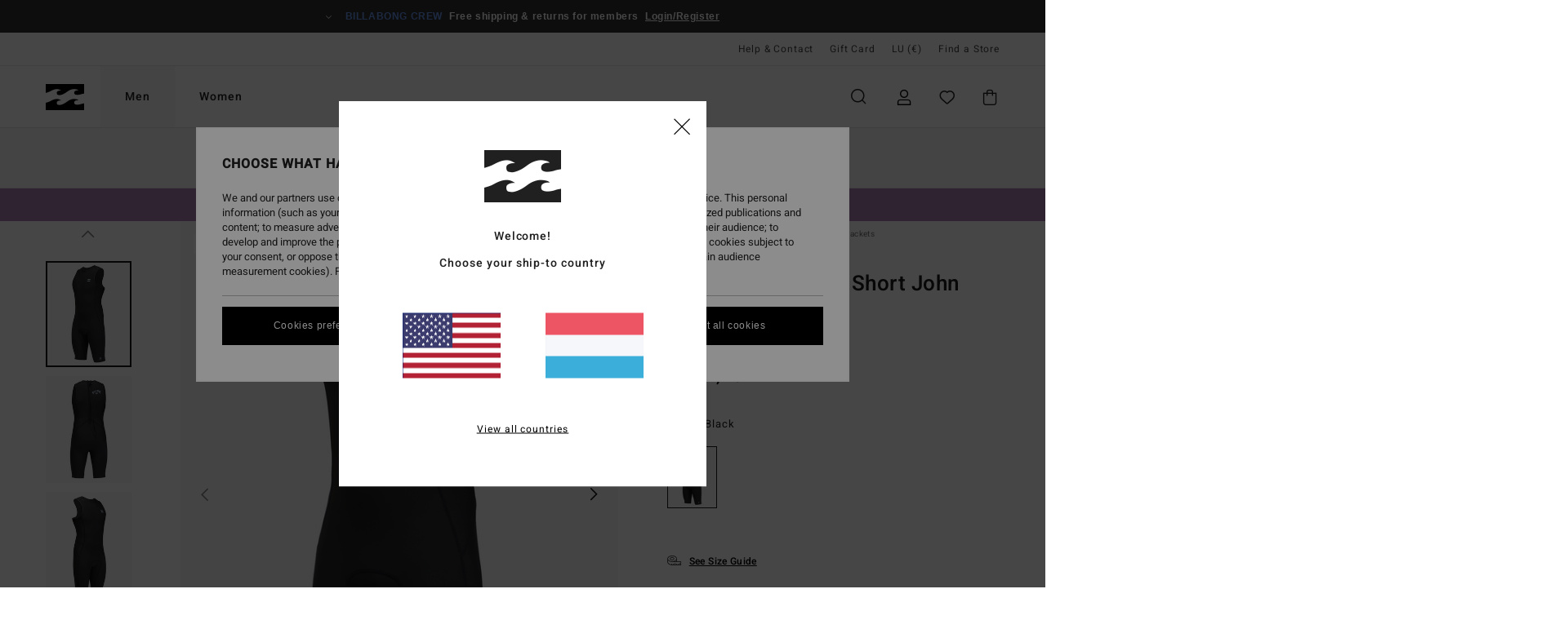

--- FILE ---
content_type: text/html; charset=utf-8
request_url: https://www.google.com/recaptcha/api2/anchor?ar=1&k=6LdoYqMhAAAAAABdQMTczY714SJxursAQToJKBEY&co=aHR0cHM6Ly93d3cuYmlsbGFib25nLmx1OjQ0Mw..&hl=en&v=PoyoqOPhxBO7pBk68S4YbpHZ&size=invisible&anchor-ms=20000&execute-ms=30000&cb=ww4dqvjgtf3o
body_size: 48775
content:
<!DOCTYPE HTML><html dir="ltr" lang="en"><head><meta http-equiv="Content-Type" content="text/html; charset=UTF-8">
<meta http-equiv="X-UA-Compatible" content="IE=edge">
<title>reCAPTCHA</title>
<style type="text/css">
/* cyrillic-ext */
@font-face {
  font-family: 'Roboto';
  font-style: normal;
  font-weight: 400;
  font-stretch: 100%;
  src: url(//fonts.gstatic.com/s/roboto/v48/KFO7CnqEu92Fr1ME7kSn66aGLdTylUAMa3GUBHMdazTgWw.woff2) format('woff2');
  unicode-range: U+0460-052F, U+1C80-1C8A, U+20B4, U+2DE0-2DFF, U+A640-A69F, U+FE2E-FE2F;
}
/* cyrillic */
@font-face {
  font-family: 'Roboto';
  font-style: normal;
  font-weight: 400;
  font-stretch: 100%;
  src: url(//fonts.gstatic.com/s/roboto/v48/KFO7CnqEu92Fr1ME7kSn66aGLdTylUAMa3iUBHMdazTgWw.woff2) format('woff2');
  unicode-range: U+0301, U+0400-045F, U+0490-0491, U+04B0-04B1, U+2116;
}
/* greek-ext */
@font-face {
  font-family: 'Roboto';
  font-style: normal;
  font-weight: 400;
  font-stretch: 100%;
  src: url(//fonts.gstatic.com/s/roboto/v48/KFO7CnqEu92Fr1ME7kSn66aGLdTylUAMa3CUBHMdazTgWw.woff2) format('woff2');
  unicode-range: U+1F00-1FFF;
}
/* greek */
@font-face {
  font-family: 'Roboto';
  font-style: normal;
  font-weight: 400;
  font-stretch: 100%;
  src: url(//fonts.gstatic.com/s/roboto/v48/KFO7CnqEu92Fr1ME7kSn66aGLdTylUAMa3-UBHMdazTgWw.woff2) format('woff2');
  unicode-range: U+0370-0377, U+037A-037F, U+0384-038A, U+038C, U+038E-03A1, U+03A3-03FF;
}
/* math */
@font-face {
  font-family: 'Roboto';
  font-style: normal;
  font-weight: 400;
  font-stretch: 100%;
  src: url(//fonts.gstatic.com/s/roboto/v48/KFO7CnqEu92Fr1ME7kSn66aGLdTylUAMawCUBHMdazTgWw.woff2) format('woff2');
  unicode-range: U+0302-0303, U+0305, U+0307-0308, U+0310, U+0312, U+0315, U+031A, U+0326-0327, U+032C, U+032F-0330, U+0332-0333, U+0338, U+033A, U+0346, U+034D, U+0391-03A1, U+03A3-03A9, U+03B1-03C9, U+03D1, U+03D5-03D6, U+03F0-03F1, U+03F4-03F5, U+2016-2017, U+2034-2038, U+203C, U+2040, U+2043, U+2047, U+2050, U+2057, U+205F, U+2070-2071, U+2074-208E, U+2090-209C, U+20D0-20DC, U+20E1, U+20E5-20EF, U+2100-2112, U+2114-2115, U+2117-2121, U+2123-214F, U+2190, U+2192, U+2194-21AE, U+21B0-21E5, U+21F1-21F2, U+21F4-2211, U+2213-2214, U+2216-22FF, U+2308-230B, U+2310, U+2319, U+231C-2321, U+2336-237A, U+237C, U+2395, U+239B-23B7, U+23D0, U+23DC-23E1, U+2474-2475, U+25AF, U+25B3, U+25B7, U+25BD, U+25C1, U+25CA, U+25CC, U+25FB, U+266D-266F, U+27C0-27FF, U+2900-2AFF, U+2B0E-2B11, U+2B30-2B4C, U+2BFE, U+3030, U+FF5B, U+FF5D, U+1D400-1D7FF, U+1EE00-1EEFF;
}
/* symbols */
@font-face {
  font-family: 'Roboto';
  font-style: normal;
  font-weight: 400;
  font-stretch: 100%;
  src: url(//fonts.gstatic.com/s/roboto/v48/KFO7CnqEu92Fr1ME7kSn66aGLdTylUAMaxKUBHMdazTgWw.woff2) format('woff2');
  unicode-range: U+0001-000C, U+000E-001F, U+007F-009F, U+20DD-20E0, U+20E2-20E4, U+2150-218F, U+2190, U+2192, U+2194-2199, U+21AF, U+21E6-21F0, U+21F3, U+2218-2219, U+2299, U+22C4-22C6, U+2300-243F, U+2440-244A, U+2460-24FF, U+25A0-27BF, U+2800-28FF, U+2921-2922, U+2981, U+29BF, U+29EB, U+2B00-2BFF, U+4DC0-4DFF, U+FFF9-FFFB, U+10140-1018E, U+10190-1019C, U+101A0, U+101D0-101FD, U+102E0-102FB, U+10E60-10E7E, U+1D2C0-1D2D3, U+1D2E0-1D37F, U+1F000-1F0FF, U+1F100-1F1AD, U+1F1E6-1F1FF, U+1F30D-1F30F, U+1F315, U+1F31C, U+1F31E, U+1F320-1F32C, U+1F336, U+1F378, U+1F37D, U+1F382, U+1F393-1F39F, U+1F3A7-1F3A8, U+1F3AC-1F3AF, U+1F3C2, U+1F3C4-1F3C6, U+1F3CA-1F3CE, U+1F3D4-1F3E0, U+1F3ED, U+1F3F1-1F3F3, U+1F3F5-1F3F7, U+1F408, U+1F415, U+1F41F, U+1F426, U+1F43F, U+1F441-1F442, U+1F444, U+1F446-1F449, U+1F44C-1F44E, U+1F453, U+1F46A, U+1F47D, U+1F4A3, U+1F4B0, U+1F4B3, U+1F4B9, U+1F4BB, U+1F4BF, U+1F4C8-1F4CB, U+1F4D6, U+1F4DA, U+1F4DF, U+1F4E3-1F4E6, U+1F4EA-1F4ED, U+1F4F7, U+1F4F9-1F4FB, U+1F4FD-1F4FE, U+1F503, U+1F507-1F50B, U+1F50D, U+1F512-1F513, U+1F53E-1F54A, U+1F54F-1F5FA, U+1F610, U+1F650-1F67F, U+1F687, U+1F68D, U+1F691, U+1F694, U+1F698, U+1F6AD, U+1F6B2, U+1F6B9-1F6BA, U+1F6BC, U+1F6C6-1F6CF, U+1F6D3-1F6D7, U+1F6E0-1F6EA, U+1F6F0-1F6F3, U+1F6F7-1F6FC, U+1F700-1F7FF, U+1F800-1F80B, U+1F810-1F847, U+1F850-1F859, U+1F860-1F887, U+1F890-1F8AD, U+1F8B0-1F8BB, U+1F8C0-1F8C1, U+1F900-1F90B, U+1F93B, U+1F946, U+1F984, U+1F996, U+1F9E9, U+1FA00-1FA6F, U+1FA70-1FA7C, U+1FA80-1FA89, U+1FA8F-1FAC6, U+1FACE-1FADC, U+1FADF-1FAE9, U+1FAF0-1FAF8, U+1FB00-1FBFF;
}
/* vietnamese */
@font-face {
  font-family: 'Roboto';
  font-style: normal;
  font-weight: 400;
  font-stretch: 100%;
  src: url(//fonts.gstatic.com/s/roboto/v48/KFO7CnqEu92Fr1ME7kSn66aGLdTylUAMa3OUBHMdazTgWw.woff2) format('woff2');
  unicode-range: U+0102-0103, U+0110-0111, U+0128-0129, U+0168-0169, U+01A0-01A1, U+01AF-01B0, U+0300-0301, U+0303-0304, U+0308-0309, U+0323, U+0329, U+1EA0-1EF9, U+20AB;
}
/* latin-ext */
@font-face {
  font-family: 'Roboto';
  font-style: normal;
  font-weight: 400;
  font-stretch: 100%;
  src: url(//fonts.gstatic.com/s/roboto/v48/KFO7CnqEu92Fr1ME7kSn66aGLdTylUAMa3KUBHMdazTgWw.woff2) format('woff2');
  unicode-range: U+0100-02BA, U+02BD-02C5, U+02C7-02CC, U+02CE-02D7, U+02DD-02FF, U+0304, U+0308, U+0329, U+1D00-1DBF, U+1E00-1E9F, U+1EF2-1EFF, U+2020, U+20A0-20AB, U+20AD-20C0, U+2113, U+2C60-2C7F, U+A720-A7FF;
}
/* latin */
@font-face {
  font-family: 'Roboto';
  font-style: normal;
  font-weight: 400;
  font-stretch: 100%;
  src: url(//fonts.gstatic.com/s/roboto/v48/KFO7CnqEu92Fr1ME7kSn66aGLdTylUAMa3yUBHMdazQ.woff2) format('woff2');
  unicode-range: U+0000-00FF, U+0131, U+0152-0153, U+02BB-02BC, U+02C6, U+02DA, U+02DC, U+0304, U+0308, U+0329, U+2000-206F, U+20AC, U+2122, U+2191, U+2193, U+2212, U+2215, U+FEFF, U+FFFD;
}
/* cyrillic-ext */
@font-face {
  font-family: 'Roboto';
  font-style: normal;
  font-weight: 500;
  font-stretch: 100%;
  src: url(//fonts.gstatic.com/s/roboto/v48/KFO7CnqEu92Fr1ME7kSn66aGLdTylUAMa3GUBHMdazTgWw.woff2) format('woff2');
  unicode-range: U+0460-052F, U+1C80-1C8A, U+20B4, U+2DE0-2DFF, U+A640-A69F, U+FE2E-FE2F;
}
/* cyrillic */
@font-face {
  font-family: 'Roboto';
  font-style: normal;
  font-weight: 500;
  font-stretch: 100%;
  src: url(//fonts.gstatic.com/s/roboto/v48/KFO7CnqEu92Fr1ME7kSn66aGLdTylUAMa3iUBHMdazTgWw.woff2) format('woff2');
  unicode-range: U+0301, U+0400-045F, U+0490-0491, U+04B0-04B1, U+2116;
}
/* greek-ext */
@font-face {
  font-family: 'Roboto';
  font-style: normal;
  font-weight: 500;
  font-stretch: 100%;
  src: url(//fonts.gstatic.com/s/roboto/v48/KFO7CnqEu92Fr1ME7kSn66aGLdTylUAMa3CUBHMdazTgWw.woff2) format('woff2');
  unicode-range: U+1F00-1FFF;
}
/* greek */
@font-face {
  font-family: 'Roboto';
  font-style: normal;
  font-weight: 500;
  font-stretch: 100%;
  src: url(//fonts.gstatic.com/s/roboto/v48/KFO7CnqEu92Fr1ME7kSn66aGLdTylUAMa3-UBHMdazTgWw.woff2) format('woff2');
  unicode-range: U+0370-0377, U+037A-037F, U+0384-038A, U+038C, U+038E-03A1, U+03A3-03FF;
}
/* math */
@font-face {
  font-family: 'Roboto';
  font-style: normal;
  font-weight: 500;
  font-stretch: 100%;
  src: url(//fonts.gstatic.com/s/roboto/v48/KFO7CnqEu92Fr1ME7kSn66aGLdTylUAMawCUBHMdazTgWw.woff2) format('woff2');
  unicode-range: U+0302-0303, U+0305, U+0307-0308, U+0310, U+0312, U+0315, U+031A, U+0326-0327, U+032C, U+032F-0330, U+0332-0333, U+0338, U+033A, U+0346, U+034D, U+0391-03A1, U+03A3-03A9, U+03B1-03C9, U+03D1, U+03D5-03D6, U+03F0-03F1, U+03F4-03F5, U+2016-2017, U+2034-2038, U+203C, U+2040, U+2043, U+2047, U+2050, U+2057, U+205F, U+2070-2071, U+2074-208E, U+2090-209C, U+20D0-20DC, U+20E1, U+20E5-20EF, U+2100-2112, U+2114-2115, U+2117-2121, U+2123-214F, U+2190, U+2192, U+2194-21AE, U+21B0-21E5, U+21F1-21F2, U+21F4-2211, U+2213-2214, U+2216-22FF, U+2308-230B, U+2310, U+2319, U+231C-2321, U+2336-237A, U+237C, U+2395, U+239B-23B7, U+23D0, U+23DC-23E1, U+2474-2475, U+25AF, U+25B3, U+25B7, U+25BD, U+25C1, U+25CA, U+25CC, U+25FB, U+266D-266F, U+27C0-27FF, U+2900-2AFF, U+2B0E-2B11, U+2B30-2B4C, U+2BFE, U+3030, U+FF5B, U+FF5D, U+1D400-1D7FF, U+1EE00-1EEFF;
}
/* symbols */
@font-face {
  font-family: 'Roboto';
  font-style: normal;
  font-weight: 500;
  font-stretch: 100%;
  src: url(//fonts.gstatic.com/s/roboto/v48/KFO7CnqEu92Fr1ME7kSn66aGLdTylUAMaxKUBHMdazTgWw.woff2) format('woff2');
  unicode-range: U+0001-000C, U+000E-001F, U+007F-009F, U+20DD-20E0, U+20E2-20E4, U+2150-218F, U+2190, U+2192, U+2194-2199, U+21AF, U+21E6-21F0, U+21F3, U+2218-2219, U+2299, U+22C4-22C6, U+2300-243F, U+2440-244A, U+2460-24FF, U+25A0-27BF, U+2800-28FF, U+2921-2922, U+2981, U+29BF, U+29EB, U+2B00-2BFF, U+4DC0-4DFF, U+FFF9-FFFB, U+10140-1018E, U+10190-1019C, U+101A0, U+101D0-101FD, U+102E0-102FB, U+10E60-10E7E, U+1D2C0-1D2D3, U+1D2E0-1D37F, U+1F000-1F0FF, U+1F100-1F1AD, U+1F1E6-1F1FF, U+1F30D-1F30F, U+1F315, U+1F31C, U+1F31E, U+1F320-1F32C, U+1F336, U+1F378, U+1F37D, U+1F382, U+1F393-1F39F, U+1F3A7-1F3A8, U+1F3AC-1F3AF, U+1F3C2, U+1F3C4-1F3C6, U+1F3CA-1F3CE, U+1F3D4-1F3E0, U+1F3ED, U+1F3F1-1F3F3, U+1F3F5-1F3F7, U+1F408, U+1F415, U+1F41F, U+1F426, U+1F43F, U+1F441-1F442, U+1F444, U+1F446-1F449, U+1F44C-1F44E, U+1F453, U+1F46A, U+1F47D, U+1F4A3, U+1F4B0, U+1F4B3, U+1F4B9, U+1F4BB, U+1F4BF, U+1F4C8-1F4CB, U+1F4D6, U+1F4DA, U+1F4DF, U+1F4E3-1F4E6, U+1F4EA-1F4ED, U+1F4F7, U+1F4F9-1F4FB, U+1F4FD-1F4FE, U+1F503, U+1F507-1F50B, U+1F50D, U+1F512-1F513, U+1F53E-1F54A, U+1F54F-1F5FA, U+1F610, U+1F650-1F67F, U+1F687, U+1F68D, U+1F691, U+1F694, U+1F698, U+1F6AD, U+1F6B2, U+1F6B9-1F6BA, U+1F6BC, U+1F6C6-1F6CF, U+1F6D3-1F6D7, U+1F6E0-1F6EA, U+1F6F0-1F6F3, U+1F6F7-1F6FC, U+1F700-1F7FF, U+1F800-1F80B, U+1F810-1F847, U+1F850-1F859, U+1F860-1F887, U+1F890-1F8AD, U+1F8B0-1F8BB, U+1F8C0-1F8C1, U+1F900-1F90B, U+1F93B, U+1F946, U+1F984, U+1F996, U+1F9E9, U+1FA00-1FA6F, U+1FA70-1FA7C, U+1FA80-1FA89, U+1FA8F-1FAC6, U+1FACE-1FADC, U+1FADF-1FAE9, U+1FAF0-1FAF8, U+1FB00-1FBFF;
}
/* vietnamese */
@font-face {
  font-family: 'Roboto';
  font-style: normal;
  font-weight: 500;
  font-stretch: 100%;
  src: url(//fonts.gstatic.com/s/roboto/v48/KFO7CnqEu92Fr1ME7kSn66aGLdTylUAMa3OUBHMdazTgWw.woff2) format('woff2');
  unicode-range: U+0102-0103, U+0110-0111, U+0128-0129, U+0168-0169, U+01A0-01A1, U+01AF-01B0, U+0300-0301, U+0303-0304, U+0308-0309, U+0323, U+0329, U+1EA0-1EF9, U+20AB;
}
/* latin-ext */
@font-face {
  font-family: 'Roboto';
  font-style: normal;
  font-weight: 500;
  font-stretch: 100%;
  src: url(//fonts.gstatic.com/s/roboto/v48/KFO7CnqEu92Fr1ME7kSn66aGLdTylUAMa3KUBHMdazTgWw.woff2) format('woff2');
  unicode-range: U+0100-02BA, U+02BD-02C5, U+02C7-02CC, U+02CE-02D7, U+02DD-02FF, U+0304, U+0308, U+0329, U+1D00-1DBF, U+1E00-1E9F, U+1EF2-1EFF, U+2020, U+20A0-20AB, U+20AD-20C0, U+2113, U+2C60-2C7F, U+A720-A7FF;
}
/* latin */
@font-face {
  font-family: 'Roboto';
  font-style: normal;
  font-weight: 500;
  font-stretch: 100%;
  src: url(//fonts.gstatic.com/s/roboto/v48/KFO7CnqEu92Fr1ME7kSn66aGLdTylUAMa3yUBHMdazQ.woff2) format('woff2');
  unicode-range: U+0000-00FF, U+0131, U+0152-0153, U+02BB-02BC, U+02C6, U+02DA, U+02DC, U+0304, U+0308, U+0329, U+2000-206F, U+20AC, U+2122, U+2191, U+2193, U+2212, U+2215, U+FEFF, U+FFFD;
}
/* cyrillic-ext */
@font-face {
  font-family: 'Roboto';
  font-style: normal;
  font-weight: 900;
  font-stretch: 100%;
  src: url(//fonts.gstatic.com/s/roboto/v48/KFO7CnqEu92Fr1ME7kSn66aGLdTylUAMa3GUBHMdazTgWw.woff2) format('woff2');
  unicode-range: U+0460-052F, U+1C80-1C8A, U+20B4, U+2DE0-2DFF, U+A640-A69F, U+FE2E-FE2F;
}
/* cyrillic */
@font-face {
  font-family: 'Roboto';
  font-style: normal;
  font-weight: 900;
  font-stretch: 100%;
  src: url(//fonts.gstatic.com/s/roboto/v48/KFO7CnqEu92Fr1ME7kSn66aGLdTylUAMa3iUBHMdazTgWw.woff2) format('woff2');
  unicode-range: U+0301, U+0400-045F, U+0490-0491, U+04B0-04B1, U+2116;
}
/* greek-ext */
@font-face {
  font-family: 'Roboto';
  font-style: normal;
  font-weight: 900;
  font-stretch: 100%;
  src: url(//fonts.gstatic.com/s/roboto/v48/KFO7CnqEu92Fr1ME7kSn66aGLdTylUAMa3CUBHMdazTgWw.woff2) format('woff2');
  unicode-range: U+1F00-1FFF;
}
/* greek */
@font-face {
  font-family: 'Roboto';
  font-style: normal;
  font-weight: 900;
  font-stretch: 100%;
  src: url(//fonts.gstatic.com/s/roboto/v48/KFO7CnqEu92Fr1ME7kSn66aGLdTylUAMa3-UBHMdazTgWw.woff2) format('woff2');
  unicode-range: U+0370-0377, U+037A-037F, U+0384-038A, U+038C, U+038E-03A1, U+03A3-03FF;
}
/* math */
@font-face {
  font-family: 'Roboto';
  font-style: normal;
  font-weight: 900;
  font-stretch: 100%;
  src: url(//fonts.gstatic.com/s/roboto/v48/KFO7CnqEu92Fr1ME7kSn66aGLdTylUAMawCUBHMdazTgWw.woff2) format('woff2');
  unicode-range: U+0302-0303, U+0305, U+0307-0308, U+0310, U+0312, U+0315, U+031A, U+0326-0327, U+032C, U+032F-0330, U+0332-0333, U+0338, U+033A, U+0346, U+034D, U+0391-03A1, U+03A3-03A9, U+03B1-03C9, U+03D1, U+03D5-03D6, U+03F0-03F1, U+03F4-03F5, U+2016-2017, U+2034-2038, U+203C, U+2040, U+2043, U+2047, U+2050, U+2057, U+205F, U+2070-2071, U+2074-208E, U+2090-209C, U+20D0-20DC, U+20E1, U+20E5-20EF, U+2100-2112, U+2114-2115, U+2117-2121, U+2123-214F, U+2190, U+2192, U+2194-21AE, U+21B0-21E5, U+21F1-21F2, U+21F4-2211, U+2213-2214, U+2216-22FF, U+2308-230B, U+2310, U+2319, U+231C-2321, U+2336-237A, U+237C, U+2395, U+239B-23B7, U+23D0, U+23DC-23E1, U+2474-2475, U+25AF, U+25B3, U+25B7, U+25BD, U+25C1, U+25CA, U+25CC, U+25FB, U+266D-266F, U+27C0-27FF, U+2900-2AFF, U+2B0E-2B11, U+2B30-2B4C, U+2BFE, U+3030, U+FF5B, U+FF5D, U+1D400-1D7FF, U+1EE00-1EEFF;
}
/* symbols */
@font-face {
  font-family: 'Roboto';
  font-style: normal;
  font-weight: 900;
  font-stretch: 100%;
  src: url(//fonts.gstatic.com/s/roboto/v48/KFO7CnqEu92Fr1ME7kSn66aGLdTylUAMaxKUBHMdazTgWw.woff2) format('woff2');
  unicode-range: U+0001-000C, U+000E-001F, U+007F-009F, U+20DD-20E0, U+20E2-20E4, U+2150-218F, U+2190, U+2192, U+2194-2199, U+21AF, U+21E6-21F0, U+21F3, U+2218-2219, U+2299, U+22C4-22C6, U+2300-243F, U+2440-244A, U+2460-24FF, U+25A0-27BF, U+2800-28FF, U+2921-2922, U+2981, U+29BF, U+29EB, U+2B00-2BFF, U+4DC0-4DFF, U+FFF9-FFFB, U+10140-1018E, U+10190-1019C, U+101A0, U+101D0-101FD, U+102E0-102FB, U+10E60-10E7E, U+1D2C0-1D2D3, U+1D2E0-1D37F, U+1F000-1F0FF, U+1F100-1F1AD, U+1F1E6-1F1FF, U+1F30D-1F30F, U+1F315, U+1F31C, U+1F31E, U+1F320-1F32C, U+1F336, U+1F378, U+1F37D, U+1F382, U+1F393-1F39F, U+1F3A7-1F3A8, U+1F3AC-1F3AF, U+1F3C2, U+1F3C4-1F3C6, U+1F3CA-1F3CE, U+1F3D4-1F3E0, U+1F3ED, U+1F3F1-1F3F3, U+1F3F5-1F3F7, U+1F408, U+1F415, U+1F41F, U+1F426, U+1F43F, U+1F441-1F442, U+1F444, U+1F446-1F449, U+1F44C-1F44E, U+1F453, U+1F46A, U+1F47D, U+1F4A3, U+1F4B0, U+1F4B3, U+1F4B9, U+1F4BB, U+1F4BF, U+1F4C8-1F4CB, U+1F4D6, U+1F4DA, U+1F4DF, U+1F4E3-1F4E6, U+1F4EA-1F4ED, U+1F4F7, U+1F4F9-1F4FB, U+1F4FD-1F4FE, U+1F503, U+1F507-1F50B, U+1F50D, U+1F512-1F513, U+1F53E-1F54A, U+1F54F-1F5FA, U+1F610, U+1F650-1F67F, U+1F687, U+1F68D, U+1F691, U+1F694, U+1F698, U+1F6AD, U+1F6B2, U+1F6B9-1F6BA, U+1F6BC, U+1F6C6-1F6CF, U+1F6D3-1F6D7, U+1F6E0-1F6EA, U+1F6F0-1F6F3, U+1F6F7-1F6FC, U+1F700-1F7FF, U+1F800-1F80B, U+1F810-1F847, U+1F850-1F859, U+1F860-1F887, U+1F890-1F8AD, U+1F8B0-1F8BB, U+1F8C0-1F8C1, U+1F900-1F90B, U+1F93B, U+1F946, U+1F984, U+1F996, U+1F9E9, U+1FA00-1FA6F, U+1FA70-1FA7C, U+1FA80-1FA89, U+1FA8F-1FAC6, U+1FACE-1FADC, U+1FADF-1FAE9, U+1FAF0-1FAF8, U+1FB00-1FBFF;
}
/* vietnamese */
@font-face {
  font-family: 'Roboto';
  font-style: normal;
  font-weight: 900;
  font-stretch: 100%;
  src: url(//fonts.gstatic.com/s/roboto/v48/KFO7CnqEu92Fr1ME7kSn66aGLdTylUAMa3OUBHMdazTgWw.woff2) format('woff2');
  unicode-range: U+0102-0103, U+0110-0111, U+0128-0129, U+0168-0169, U+01A0-01A1, U+01AF-01B0, U+0300-0301, U+0303-0304, U+0308-0309, U+0323, U+0329, U+1EA0-1EF9, U+20AB;
}
/* latin-ext */
@font-face {
  font-family: 'Roboto';
  font-style: normal;
  font-weight: 900;
  font-stretch: 100%;
  src: url(//fonts.gstatic.com/s/roboto/v48/KFO7CnqEu92Fr1ME7kSn66aGLdTylUAMa3KUBHMdazTgWw.woff2) format('woff2');
  unicode-range: U+0100-02BA, U+02BD-02C5, U+02C7-02CC, U+02CE-02D7, U+02DD-02FF, U+0304, U+0308, U+0329, U+1D00-1DBF, U+1E00-1E9F, U+1EF2-1EFF, U+2020, U+20A0-20AB, U+20AD-20C0, U+2113, U+2C60-2C7F, U+A720-A7FF;
}
/* latin */
@font-face {
  font-family: 'Roboto';
  font-style: normal;
  font-weight: 900;
  font-stretch: 100%;
  src: url(//fonts.gstatic.com/s/roboto/v48/KFO7CnqEu92Fr1ME7kSn66aGLdTylUAMa3yUBHMdazQ.woff2) format('woff2');
  unicode-range: U+0000-00FF, U+0131, U+0152-0153, U+02BB-02BC, U+02C6, U+02DA, U+02DC, U+0304, U+0308, U+0329, U+2000-206F, U+20AC, U+2122, U+2191, U+2193, U+2212, U+2215, U+FEFF, U+FFFD;
}

</style>
<link rel="stylesheet" type="text/css" href="https://www.gstatic.com/recaptcha/releases/PoyoqOPhxBO7pBk68S4YbpHZ/styles__ltr.css">
<script nonce="i-rDVpRAmCulHfuNZKv94Q" type="text/javascript">window['__recaptcha_api'] = 'https://www.google.com/recaptcha/api2/';</script>
<script type="text/javascript" src="https://www.gstatic.com/recaptcha/releases/PoyoqOPhxBO7pBk68S4YbpHZ/recaptcha__en.js" nonce="i-rDVpRAmCulHfuNZKv94Q">
      
    </script></head>
<body><div id="rc-anchor-alert" class="rc-anchor-alert"></div>
<input type="hidden" id="recaptcha-token" value="[base64]">
<script type="text/javascript" nonce="i-rDVpRAmCulHfuNZKv94Q">
      recaptcha.anchor.Main.init("[\x22ainput\x22,[\x22bgdata\x22,\x22\x22,\[base64]/[base64]/MjU1Ong/[base64]/[base64]/[base64]/[base64]/[base64]/[base64]/[base64]/[base64]/[base64]/[base64]/[base64]/[base64]/[base64]/[base64]/[base64]\\u003d\x22,\[base64]\\u003d\\u003d\x22,\x22wrlAw50XLCnDvn8kaMKTwoE0wpDDkiDCmwzDqRTCh8OvwpfCnsOPZw85TsO3w7DDoMOUw7vCu8OkCXLCjlnDlMOLZsKNw6x/wqHCk8OKwoBAw6BseS0Hw5fCgsOOA8OEw6lYwoLDpHnClxvCncOcw7HDrcOUQcKCwrIWwozCq8Owwqp+woHDqCTDmAjDokkswrTCjkzCmCZia8KtXsO1w7hpw43DlsOeTsKiBlJJasOvw6vDjMO/w57DkcKfw47Ci8OfAcKYRTTCpFDDhcO/wqLCp8O1w6nCmsKXA8OOw4M3Xm1FNVDDkcOpKcOAwpBIw6YKw5XDpsKOw6cbwo7DmcKVbMOUw4Bhw6IXC8OwcB7Cu3/Cu0VXw6TCr8KTDCvCgWsJPkjCscKKYsOdwodEw6PDrsOZOiRfGcOZNkNWVsOsaEbDoixKw4HCs2dJwo7CihvCvT4FwrQwwrvDpcO2wrLChBMuVcOkQcKbSwlFUgDDqg7ChMKKwqHDpD1Nw7jDk8K8OMKrKcOGZcKnwqnCj2/[base64]/wpbDncOkKMKCw5HCosKZw4VGQnFQwrbCjybCpsKIwrLCr8KZJsOOwqXCiiFqw5DClXgAwpfCmWQxwqEJwoPDhnEPwqEnw43CgcODZTHDkEDCnSHClykEw7LDsGPDvhTDpkfCp8K9w7rCs0YbfcO/wo/[base64]/DmzsqacOmVsK4ERzDiAvDmWLDlsOISjTCrQ9CwrJNw5DCn8KLFF18wp4gw6XCoHDDmlvDgSrDuMOrYBDCs2EIBRwCw4Jfw7HCvMOBfxZ1w64ca30MXH8pAjXDhMKswpnDplDDl2BiHxdrwo/Dq0fDnwzCmMKJHUTCqMKDMgTDusKsAAUzOR5OKF9OGBXDmh1Zwo1xwpkRT8OsesKnwqbDmjppA8O8amvCjcKUwo/DicOXw5LDtMO5w7/[base64]/Ctw0RwpHDkD0ow6pmwq8Bw78Iw7HDh8OlN8KWw5NdME8UcsOYw7pgwrcIdRdLNB3DjGvCrnZJw6/[base64]/DiyFDNWZbw5MNw4Vyw6DDicObw5PDoiLDriZ7wqvCg31KSj7CncOPMzIIw60+YBPCvsO1wq7DhX/DisKqwq1yw5zDhMOHC8KVw4ETw4vDvcOsH8OoFMKRw6TDrhbCsMOkIMKaw4p7wrM+esOowoAzwrIWwr3CggrDqjHCrh5TOcKDUMK1dcKxw5gPHHBTHcOrYCrCiTA/MsKgwqZDPxItwpHDtW3DrsKwSsOIwp/Cr1fCg8OVw7/CulwPw4XCrnPDrMOfw5I2V8K7GMO7w4LClU5+J8KLw4c7JsOmw6tlwqtZDUlewrHCisOdwpE5f8OHw7DCrwZ/[base64]/Du8OWHcOVTsOvfMOnBBfDom0KP8KSQMO+wp/DuExaEsONwpJ5MDrCk8Ojw5DDg8OMHmd9wqTCgXXDgDEWw6QTw49mwpnCkjc0w6g9woBmw5LCu8Kgwp1pFApZHn0AFFLCgUrCiMOFwrBvw5JjG8OmwrxFfhJzw7M9woPDscKGwpRMHlTDnMKcJMOtVsKIw4vCrcOcHUjDiyI0OsKAQMO2wo/CpX8LLCABBsOEWcKoGsKGwplbwqbCkcKNDQ/Cn8KOwoNMwpIQw7/CiUEKwqg7Ti0Jw7bCs2gCJ2Ilw7/DpFcOfULDvMOnFBPDhcO3wr0Nw5VKdsOwcicZPsOIHl9Ew65iwqInw6DDi8K1wqUsNhVuwp9/[base64]/WsKhw4/CkMO5wqoAWsKNw6PCs8KHb1tNd8K0wrwdwqIhNMOAw5QbwpI/fcOOwpsYwrBhCsOewpcww5rCrwvDs1jDp8KUw60CwqPDiw3DvG9YccKaw7A3woPCgMOuw5fCumHDq8Kpw4l/SDnCpcODw5zCq0vDlcK+wovDoQDCksKdIcO+PUIdGlHDtzTCrcKHX8OFJsKmTGRHZDhqw6gkw5vCksOXOcOxAsOdw6BvdH9uwpNYch3DrisEbErCjBPCssKLwqPDrMODw6NbDGLDs8OVwrLDtiNYwrYaNcKBw77CiwrCiSdrY8Odw7p/[base64]/CjUvCoTPDgMKKwp3Ds1lpRcK5SMO2c3R8VcO9wq4vwpwQVUrDsMOCRBp1McKkwpTDgB59w5VbEEcRbWLCkTPCosKLw4vDt8OqOBXDpsKtw4vCgMKeby9iBUDCrMKPTX/Cq0E/wppBwrxbPC3Do8OPw4BMOkxnGsK/w5VPDMKsw6ZSNixZWi7Dv0ErBsK2wq9bw5HCkVPDvcKAwqxNHcO7Q3RwcA0+wpXCv8O0csK4wpLDigNfEzPCm0IowqpEw7HCoEpGXTZswp7CqSs/bn01FMOuHMO9wogGw4/[base64]/woY2RcO2wop3WsOswoQnw6rDkSrCvQpgBsKswpPCjsKDw4/DpMOqw7PDrcKew73CnsKbw48Xw75sEsOtQcKVw5J0w5/CswV0Lk8NCMO0JBRNS8KLHSHDhzhOEncGwoDCk8OKw6DCtsK5RsK4Z8KkVU5Bwo9WwrbCg3oQSsKocVnDolrCg8KEOUPCucKoP8OMdg1lb8OnfMOaZWHDoiQ+woN3wpELfcOOw7HCh8KDwrrCr8O8w5Ikwrc5w4DCoU/DjsOew5zDnUDCtsKzwpxVYsKRK2zCicOBMsOsa8KWwpvDoDjDscKYN8KcO052w6XDr8OEwo0vGMKVw4nCsxPDmMKOYsKqw5towq3CnMOcwrvCk3Udw5I/w7vDuMO8I8KFw7zCusKoUcO+NABdw65fw4Jnw6fCiyPCs8OwdBYSwrfCmsKBbT5Iw77DkcOWwoMiw5nDjcKFw4TDp3c+fVnClBFQwrTDu8O+ExrCscOSV8KdMsOlwpLDqUp0w6/[base64]/DisKYwpJLZA3CoMKZw5/DisKOwrbCmgkOw5pcw5DDoE/DkMOYfSx7f1BCwrllfMKyw413f2nDncKBwr/DlhQHTsKtOMKtw5AIw4trD8K+B2DDuXMaO8O/wolHw4gNH1g5w4FPZ0vClG/DqsKUw4cQIsKZKxrDh8K3wpXClT3Cm8OIw6HCtsO3R8OfI2zCq8Kgw5jCoxgBOEDDv3TCmC7Dm8KjanVIXcOTEsOSMmwMXTc2w5ZgYkvCp1tzG19+IcO0QSvDisOzwp/[base64]/Ck1BzScOEAsKiIcKJRcOXwpdUwpvCoCQSJ0rDgXrDs1nCkUtJScKOw7RsI8KMNmowwrHDnsOmP1N6LMOADMKlw5HCih/ChF80MHogwpXCgxbDk1TDr0hkCyNGwrbCpWPDr8KHw7gOw5RmAmJbw7UgMUZzLcOPwoNkw7gXw6IGwp3DrsOKwovDmhDCo37DjMKyTxtpdnLCgsKOwrrCtUzDmABcYDDCi8O1XcO6w5VsWcKlw4jDrsK/csKQf8OBwrh2w4JEw6FZwqzCoGvCsVUMSMKyw5x5w5EqKld1wpkjwrTDpMKvw63DmnI6bMKYwpvCrG5PwpzDosO2T8OxV3jCpXPDnSXCrsKrS0DDosOqZcORw4RcZQIqcgTDocOaGDPDlUcbGzReelnCrG/Dn8K0IMOzOsKvanjDmhDCpTfDoHtRwqcxbcOZRsKRwpjCnkkJUVXDvMKlOnoGw41Ow7l7w75ha3E2w6kMbF7CsHfDsGZdwoHCqsKswrFow6LDisOUXm8Sc8KydMOiwodBSMKmw7ReCFkcw4/CmDAYYMOBC8K9BcKUwooQWcK/[base64]/[base64]/[base64]/Di2tWwpbCugvDniUGBMOQwrEBw6lRw4LCuMOww5/CpHB4dBbDrcO4QVRNecOYw4Q6CF/Cl8OCwr/[base64]/CpT/DtFZiwoRyfAdjwr0LwqZCagXDglFHc8O6w4Erw6nCuMKLAsKtPsKXw6LDlsKbRWpRwrvDi8KIw6oww4zCl33DnMOuw5cUw49kw53Do8KNw7gJTQDDujklwqcCw4bDt8OUwrYPOHlpwrNhw63DrBfCtMO/wqAvwqJuwrsFasOQw6nCg1Vxwo42OmNNwpfDjH7CkCV1w4kUw5LCiH3Cr0bDlMOUw7ttKMOQw6DCuBA1CsONw70Jw7NOUsKpUMKnw7l1eD4CwqdqwocBNnZjw5YBw6wPwrcow6paIzE9aC1pw7wHNjFlM8OATjvDjwMKD1l7wq5wY8KMDH/CoHbDuXxtd2jDpcKhwr49TFDCmXrDrUPDtMK7AcObXcOawqhYIsODVsKWw7I9wpLDughkw7dZHMOdw4PDusOdXMORR8OCTCvCj8KSa8Omw7Vhw70WGzgeX8KYwqbCiEDDvkbDv0nDvsO4woQ2wo5owoDCtV5UEnh3w5lJfhjDth9abD3Chi/[base64]/H3xIwqrClEoRTMKgw5oJw7QVw4UIWsOaw5bDmMKPwoAyZMOjG0zDkAzDssOfwoPDsFrCqFLDj8OUw4HClxDDj3rDpAbDqsKFwqDCs8OtD8KSw6UPC8OkJMKQMcOnKcKyw6EJw6g9w7fDi8OwwrxFDsOqw4jCoSFIQ8K3w7luwoVxwoB9w5B/E8KvU8OpWsO1DT58cyJ8eQLDlQTDncKPB8OCwrQPXCUgBsO/[base64]/wpQqwpMNUEMNQQLCtAcwwr0TwptJw4nDvnbDhAzDrcOvIklwwqTCpsOnw6bCmxzCqsK4T8O7w6xGwrwiAjZvW8Oow6DDmMOVwqLCrcKoNsO1RT/Cth5Rwp/CjsOEP8O1wpo3wp8FYcOvw5ohQ3jCtMKvw7JvacOETD7CjMKMCgArKEgneTvCojhsbXbDq8K+InZZW8O3SsKUw7bCmmzDl8O+wrQAw5jCq0jCuMKKJW/Cq8OiR8KWXz/DvDvDkk9Gw7tbw5QHw47CsEDClsO7a0TDqsK0FhbDinTDm2l9wo3DiUUIw5wnwqvDmx51wpg+N8KwQMOdw5nDiQExwqDChMKBcMKlwq9/w4NlwprCni1QDUPCkTbDrMKMw6fCilrDsXoqNVgkHMKkwrxfwoXDg8KVwozDohPChzMLwokzecKnwp3Dr8Knw5/Cojk1woYdHcKMwqzCocOLXVIfwrIHBMOiJcK7w58ASz7DhVw5w6zCisKgU30MVknDjsKQBcO9wqLDucKZGcK0w6kqO8OqWSrDm3bDqMKZaMOMw4fDhsKowr9oXg0Lw6h2UQ7DlsO4w4lTfjLCpkbDr8KGwrs5BRcdwpbDphgGwp1jeg3DqsKWw6DCjmISw7tBwo7Cig/Dnzthw7LDqTnDqcKIw5wpFcKpwonDoznClUvDucO6w6ILX11Dw5Ypw7QLT8OPWsOfwrrDtF3Dk0TCnMKAQhJObMKXwobCj8OUwp7CvMKECjIQRiPDhwfDj8K8B19UYMO/ccKkwoHDncOAbcODwrUVbsOPwoFJEsKRw6DDpAZ9w7LDhsKcVMOPw44ywo1Kw7rCmsOUUcKuwo1Ow6PDscOWCQ/Cn35aw6HCv8OjbxrCmgTChsKBYcOuPwHDn8KIc8KDWgIKwp1kHcK9VSc7woQxZjYbwqMIwrVgMsKlOsOhw6ZeBnjDsEnCvxlHworDqMKqwohXfsKPw6XDnAPDsDDCuXlfHMK4w7nCpETCqsOpJcO5C8K/w607woN0P0VbIg7DscOtImzDi8O6wqDDmcOZOkt0UcK5w6lYw5XDvEgGRiFJwqotw6ABP1JzdcO8w5s1XmPChE3CsTtFwpLDnMOsw4IYw7bDmBRDw4TCp8KBXcOwF3kCU1MxwqzDuw3CgnxmUgjDssOkVsOPw7stw4VSAMK/wrzDnSLDrxBew6gCb8OtcsKww5/Cg3hcwqc/[base64]/CgjjCh8KGdMKsw5zDvGDCtcKDwqI/wrXDuhNbWiAlcsOKwqs0woDCksKjbsKHwqTCocK9wrTCusOudhR/[base64]/VCkpTQU3ZcK/[base64]/[base64]/bxPDlcOhXDtlwqMGdHxaN8O2w5DDkMKIw5lrwq0sRCTDgl9QKsKJw6xcOcKqw5E2wpVbf8K7wpUrECE6w5phacK4w7NqworCrcKNI1XCjMOQRSIuw5Y8w6IcByzCssOmbl3DuVgzFzc4Tg8WwpRzRSXDlQDDucK2CxRCIsKIFsKcwpBCXDDDrn/DtHwqw4g0annDg8O7wpTDvz7Du8O3Y8Kkw4MGFBN5Hz/DsQF3wpfDqsKJBRTDmMKPIgtkF8Oew7zDpsKAw5rCmVTCjcOHJ1/CqsKJw64zwqvCpz3Cn8OwLcOIw64aFm8Uwq3CuBRUTwbDiiQVUAMawqQ0wrbDh8O/w65XCxcDHw8IwqjDn2jCkmwXH8KxDnfDtMOzKlfDol3DoMOFWTBJJsKfw6TCnRk6w7LCvMKOb8OCw5jDqMO6w5tEwqXDpMKkZG/CpB9Hw67DosKaw5ZBdFnDusO7Z8K1w5g3NsOQw4rCh8OLw6DCqcOvPsOrw4rDmMKnQjkbRipjOmUqwq9meTBMXWcoJcKWCMOqFFnDssOHABo/wqbDnx3Do8K2IMOHE8OFw7nCq0MJVS5Ww7h1GsOEw7EBDcO7w7XCj0DDtAgZw6/DskBzw6xkBk9Cw4bCt8OdHUPCpMKuOcOtMMKxXsOkw43Cv2LDssKfBsOuDGrDlD7DhsOGw5vCsABEf8O6wqBdGF5MdU3Cn2QFRMOhw5FDwp4GPV3Cj2LCnUE0wo9tw7/DmMOIw4bDj8OwOT5zwqgcdsK2T3o1LyzCpmVlbiRfwrAJYGFlWVE6TQVVIx9TwqhBIX3DsMOoVMK0wpHDiSLDhMOqJcOKdFxCwrDDusOEZxMywqArbsKbw6/CmRbDl8KWbgjCosK/w4XDgcOYw7cFwoPCqsOmUUs/w4HCs0zCtgfCrkkbSzY/ERgowobCk8OwwroywrXCqsK1R0TDv8KNZBfCrFzDqDfDpQcWw5hpw5/[base64]/DjcOsG39jwpodwq1Aw4xHw57DmwUCw58iNcOXw4A4wr/[base64]/CrsORe8KcAMKPX8KSOMO4w4vDp07CtBfDlnFoBcKEfcOFc8OQwpR1AzdKw68bQR1XTcORTCwPBMOTfxAPw4vDnhUcGz90HMOEw4ESZHTChMOBKMOGw6vDtBMCNMOqwpIjLsOZY0AJwoFUaGnDicKJd8K5wqvDkFjDsTMOw4RrWMKZwqjCmmF9X8OawoRKJsOEwp5+w4/ClcOEPWPCk8KsbEDDsTA1w7QyCsKxUMO/G8KDwqcYw7XDog17w4QYw4ctwpwHwoBARsKSY19Kwot8wqVIISrCj8Ktw5TCvQgdw4hhUsOcw7fDiMKDXTlyw5nCpm7DkiDDoMKPUwE2wpnCtWw4w4rDsR1Za1PDtcO9wq4EwpTDicO5w4U/wpA2K8O7w77CrGfCtMO/[base64]/CgjDDmcKQGkdXIwM+ej/CnMOmUzDDrR/CnFkSY8OqwpHCp8KzBQZKw6sWwr/Chx0TRkrCmzkawot7wpxrWAs6EcOawqrCvsKbwrNnw6XDp8KqCCHDu8OBwo1ewpbCv3TCicOdOjjCk8KZw5F7w5Qlwo7ClcKewoAzw6zCnV/DiMO3wpRjGBzCrcKGJU/[base64]/Ch8KZf8KrKsOLV17Dgl7Dp8KIw7zDqlIKwpFiw5XDvMOTwq95wrPCisKRccKoG8KLZsKBCl3DhUJzwoTDkTh8RzXCk8OQdFlrMMKYJsKDw4VPeSjDiMKWNsKEai/DrQbCksKTw63Dp1VBw6d/wr1Ww6HCuw/[base64]/[base64]/wrbCiMOOcW/DiMKKYMKSwq/[base64]/DicKSZsKSccKQU8KXJ3/DimPDtcOCM8OPGiY6woF7woLCnEnDu2sKBsKsSjrCgVQawoU8F13DoCTCqwrCuWHDqsOaw7/DhMOuwqzClSHDnXXDu8ONwrBcM8K2w5w/w5jCtVRpwolVBgbDvVTDnMKqwrwrFUPCjizChsKBV07Co3MWEAAkw5I3U8OFw5LCocOxesOeHyBSOwc7wrtBw7bCo8OWPVlzbsKtw6UXw59oc2wHJ1nDs8K1ZCwLaCTDp8Oow57Dv3/[base64]/CljnCpWzCuMK+wo51PsKsVMOjw5rDnC7Ds006wpjDocOJEsOqwoXDtMOPw5h/G8Ouw5LDg8OCMMKxwr1RZMKtUQ/Di8Kvw4bCmjpBw4rDr8KIbVrDsnrDmMKow4tww4wLM8KBw6BrVsO9XzvCmsK9FjvDrnfDmSEUbMOISk7DlhbCi2jCl3HCv1DCiWgjEcKOasK0wp/DncKnwqHDhwTDiG3Co1fDnMKZw4obFD3DjyXDhjvCicKWBMOYw4B5wqMPUMKbNkVow5xUeh5IwqHCpsOXA8KqIA7DpmfCh8KUwrPDlwpAwoPDv1rDjkVtOADDhy0MfgTDusOGNsOCw6Iyw78YwrsvSS5DIFjClMK2w4PClHgZw5DCvDjDvz3Dp8Kiwp0wBHdqfMKow5/Dg8KhYcO2wpRkw6oPw6NXRcOzwrN5w4FHwrVPXcOqUAtfQ8Kyw6omwqfCqcOywr8zw5TDoFPDszrClMOoAFlPIcO+PsKWBRYww7Yqw5B0w7IKw60mwoLCl3fDo8OJA8OIw5ZDw4rCv8KAQsKBw73DsR18UlLCnT/CncKpXcKPEMOUGjZOw4Mzw73DoH0Awo/[base64]/[base64]/[base64]/CoyXCmsOoacOfK2EkwpHDtsOnP00mbsKdRGo9wrQuwqwIwpsTXMOpKU3CscKPw5c4asKnQBl/w4skwrXCrT9tZ8OzK3HDssKFGmPDgsOsHgMOwrdCw6ZDdcKnwqbCjsORDsOhaAEDw7rDvsOfw5MPa8KowpwuwoLDnQ4lAcO4fRHCk8OpezvCkUzCo2XDvMKswpfCusOuBhzCrMKoFVYrw4gAKyIow6QhRjjCiSTDnWUKLcORccKzw4LDp1/Dn8OUw5vDpmLDj0jCr2jDoMK/wot3w65DXl03AsOIwpLCnxHDvMKPwoXDsxBoM3NHRRrDjmBWw7jDlHdQwpFLdAfCnsK5wrvDgMOOTSbCrTPCgcKjKMOeBX80woTDoMO/woLCkk0gXMOZKMOYw4bCt2zCqmTDrGHCnmLCsCx/FsKkMFV+FAg0woxiUMO6w5INEsKLbBNlVG/[base64]/ClFYIwovDjMOSwpglwqVqccORw7Zpw7snw5sxEMKww5fDiMKrBsORJWrClTdSwrXCmRbCtcKdw7Y1O8KAw6DCv1U2AH/DkjlnM0jDqE1Qw7TCu8Oww7NjdBUVLcOIwoLCg8OoQsK3w4pcwp91ecKpwrNURsOyVREwFUxtwrXCncOpwrHCvsOcOTY/wokGDcKfRTDDlmbCp8KTw41XByoSwq1Mw4xpCcOXO8OAw6YFfS84WwTDl8OfTsOlJcK0EsO/wqAcwqMVw5vCksKbw5ACKTLCqsKTw7c5OXPDqcOiw7/[base64]/TVcyKcKLBsO7GFnCo3fCksO2w6s6wrB8bEJaw448w77CmlrCt2xHB8KXAn8xwrd2TMK/IcO5w6/Cvh9cwpNswprCp0DCqzHDoMK9NQTDjifCtF91w4gRSwfDisKZwrwGNsOxwqDDj3LDq0DDnwByXsOyL8OsLsOSQXFwWV1Fw6APwpLDryQVN8OqwqHDhsKOwpI9bsOuEsOQw4s/w5E9CMK2wqzDmBDDuDTCrcKFViLCn8KoPsKfwofCqXUpOX7DuyHCucKJw6UlNsOxbMKyw6xKw6RKNmTDssOkYsKyBioFw5/DuG4Zw7FYXnXCm0xww7xlwox6w5gpfTrCgy7CmsO7w6LCmsO6w6DCrk7CisOhwo5mw45Nw4pvVcKmeMOEc8KTKxDCrMODwo3Dv0XCtMO4woxqworDtWvDicKvw7/Dq8OkwrjDh8O/SMOPd8O9R0p3wppTwp4pVnvDkg/CjnHDuMK+w4EbYsOsdG8XwoE5A8OiNjUpw6PCr8KBw6HCrsKyw5wGQ8Onw6DDsizDksOdfMK1KCvCn8OyfzbCh8KRw6MewrXCusOfwoAhAjvDgcKedBcOw7LCqx9qw6TDm0VFXXF/[base64]/DgW8qZ1Afe0TCnh/[base64]/DkWnCqcK3WlkRBxfDhMOkTX3CkCg4w68rwrk5BChsDVrDpMO6Z1/[base64]/[base64]/Ct0g9wq3DvEDCv8KWbsKPwqbDqcK1wqHDvkwUwp53wqzCsMOuOcKLwrbCiRwWDihdaMKqwoViQDQiwqQKc8Kfw4nDusKoAE/Dm8KcQ8KcW8KKH3Yvwo/CmsKvdHbCksK9B2rCp8KRbsK5woskQBvCisK0wojDncOtfcKww6M4w7F6Dg8hN0JTw6zCjsOmeHFBMcO1w5bCqcOMwqFUwobDvG5IPsKxw7xAIQXCkMKWw7vDgFbDtwbDgcObw7ZRQz8pw4oZw47Dt8KTw79gwr/[base64]/CvcKFIzNYwoPCm2AHTMK3NA5Hw5t0wo3CsATClV7DqwbClsOkwpEWw5UIwrvCgsOLVMOXcADCvsO8wrMOw4JUw5xjw6tWw4IHwqNGw5YNL1t/w4V5HHc+XzLCo0Y/w4fDscKbw5rCn8KQZsOxHsOWw6tlwqhiWWrCpHw3LXYdwqrDvgU7w4zDkcK3w4QeAjsfwrLCqcK5ZF3CrsKyIcK/[base64]/wrgJfhzDv8OuKyhzWCAzBsOGTMKiGWt6HMK7w5/DoXRSwqY5OGvDlG5Aw47CpWfDvcKkPgB2w6vCiiRiwoXCp1hDe2HCm0nCngLDq8OmwqrDj8KIenLDrlzCl8OsMB11w7nCuiF0wpU0RcKoE8K2GQ1cwoQeZMKlETctwokKw57DocO0PcK7ZCXCnFfCp0nDszfDrMKTw5TCvMKGwp1ZRMO7OBUAbkkGQTfCrnjDmh/[base64]/w6DCmcOAwpbDg3kKJ8KTSTcCG8OswqhHY8OAc8KBw4bDrsOjUTpfDkTDmMKrZcKoHmYZdULCh8OSKVEKJ0cIw550w5UkWMOjwrp7wrjDpBl7Nz/CnsKWw7MZwpc8KiEQw4fDgcKTNsKZcH/ClsORw4nCoMO3wqHCm8Kpwo3Ck33Dr8KZwr4LwprCpcKFB0bCsi1/dMKCwqzDosOmwo8Dw5hBfcOCw79NOcOaXMO4wr/DsTcTwrTDgsOFSsK1wq5HJ3Etwrpsw73CrcOawqnClQ3CrMO2QDbDhMOKwqHDnVgJw6ZVwqtwdsK3w5xIwpDCuQRzbwhawrfDsG3CkFwiwrEAwqjCssKdJsKDwossw7wsUcK2w6RrwpQ3w5/[base64]/CiFnCmMKUOMKYwoPCvjvDoW7CnsKpWlZzwrk0IizCk2rDuQ3DvsKUNypuwpvDm07Cs8O7w4/Dm8KKDggBc8OBw47CgTrCs8KALmR4w7k7woHDvX/CqgNtKMOnw77CtMOLP17Dg8K+ci3Dp8OjZjnCqsOpX1HCg0s4MsKXVMKcw4LCrsKOwp3DqUzDt8KFwqtpd8ODwoxcwrPCnFHCoQ/DoMOMEBTCk1nCusO3cBHDqMOyw7bCjH1oGMOyVivDgMKjV8OzRcOvw6JBw4YtwpTCt8Kaw5nCusKuwrd/wp/CqcOVw6zDjC3DhARwHhcRb29iw6JiC8OdwqdUwoLDgVY1LU/DkHI0w6REwpw8w6vChi3Cm0dFw47CsXthw53DtxfDuVNrwpFew6pTw6YwTFLCucOxY8K8wpjCrsONw5hUwrZHYxMEcBtfWhXChx4FY8Otw4DCiisDNR/Dug4oW8KNw47DvsK5d8Ogw7F5w5AMwqTClQJPw6F4BTZJfSlqMcO3TsO0wox/wp/Dh8KawopzM8KBwo5BKcOwwrINAyofwpBCw5HCosO3CsOmwqjDgcOXw7PCkcKpX3guCwLCuSRcHMOjwofDlBvDuSHCljTDrcOuw7Q2BH7CvSzDsMKDXsOow6Upw6cow7LCv8OLwqhtQiXCrBFZLSADwpHDgsKICMOVwrbCviFRw7QaHD/[base64]/DosKyNDHDhsKBw7DDpWjDrcKTw4IRaMKuwpYaYRHCqcKRw4bDuGLCngLDvsKVXUHCn8KDW1LDp8Ogw7srwqfDnS1AwoLDqkfDvhDChMO1w7jDpkQaw4nDncKGwoHCjXrCn8K7w4PDh8KKf8KoNiYzOMOFXER5DVwHw65nw5/[base64]/w7zClwnCpVhQw740wo3DicO1wpFSHMKCw47DlMKJw4IteMKrUcKnIF7CvzTCtcKHw7xLQMOUK8K8w44pLsKfw67Cildxw6PDvQnDui8DPzBMwpYLYMK3w7/DpEzDpsKmwozDtykMG8OGYsKTElbDkSrCqhIaGjzDuXp8PsODLzPDocOewrFLFgbCgkHDmHTCu8OyH8KlP8KFw5nCrsKCwqc3U19qwrbCvMO0DcO9CDI/w5JZw4HDkxMLw4vClsOMwrvDvMO8w7FMFlB0G8OEWMKpw7PDucKKDB3Di8KPw58KTMKBwpBCw6U7w4jDuMOhL8KqIUZPcMKOQxnCiMKQCkx9wqI5woRuPMOlHsKNeFBlwqQuw5zCjsODVnbDicOrwonDoVoOOMOtekYMOsOzNDTCi8O/[base64]/DncKQw6MawqzCkV4eAsObc0U/wrUiBcO8XCfCh8KESBHDuHsdwqt/WsKFDMOowoFAV8KfTADDqklxwpoUwrQ0dhVPAsO9QMODwrUUQ8OZS8OlOAYwwpTDgkHDhsKvwr4TDk8xMQhGw77CjcO9w4HDnsK3TT3DvDRfUsKUw4oqZcOJw7LCvBQPw6DCksKmACZBwoUSW8OqBsK/wpZyFmDDrH1GV8KpMQLCvMOyAMKPBAbDrlvCqcKzYSMawrl/wq/CtjjDmCfCjDLCucOwwo7CrMOCYMOcw6lYAsO9w4oNwpJVTcOzOzHClhwLwp7DucOaw4PDmmbCn3zCiQtlHsOiYsKCK1PDicKHw6FSw7oAdxjCkDzCn8O3wq/[base64]/[base64]/CkxERwoZHOWfDv8OKw6vDh8K1wqPCm8Oaw4Itwrdlwo7Cm8K+wp/CncO6wqYpw4DCggrCimYqw7XDpMOww5DDl8Kvw5zDqMKjOHzDjMKaeE4oBcKqK8KqWQXCucKQw6hAw4nCmcOlwp/DjgxYbcKXEcKVw67Cr8KFER3CuhdWw6vCpMKewrbCmsORwoJnw6tbwonDjsOnwrLDlsKOBMKlHzXDkMKcBMKTUl/ChMKhE13CtsOKSXLClcKWYcOicsOIwpwfw7xKwrxswqzDnDbChsKUd8KDw6vDtifDiBsZAQrDqgM2bS7DvSjCo2DDih/DpMKAw5E+w5DCqMOawqYiwrsAAyhgwrgvSsKqSMOKI8OewodGw4ZOw6XCuTnDu8O3VcKuw6/[base64]/Cn8KlwpXDjsK2wp3CjBHDhsKcOx7CvMKiw4oVw6jDi1xCw607MsKEVsKswrTDmMKCdh1rw6jChA8SdR9jY8KDw6Z7bcOfwrXCmG/DhRteXMOiPBvCksOZwpbDgMKxwp7Du2dSfQoGRCdfNsKAw7hFZFvDk8OaIcKsYCbCrw/[base64]/ChMOAATk5G1jCscK4w4nDpMKkTsOvGsKPw7fCrVjCucOHGkTDu8KADcKuw7nDr8ObXl/[base64]/w7LDlgpEw61ywoTCnTldLMOTwonCtMKlK8KLwqrCicK8XsOuw43CgC9vBFw4W3XDuMKuwrd2EMOpDBNxw4HDsGXDnTHDuV4BWMKZw5MtWcKxwo4RwrfDqcOuP1/DocKiYGbCtnLCocKfB8Odw6/CmFQRwqrCmsOyw4jDhMKxwpzCnHkfIcO+PnR2w77CkMKbwpzDrMOEwqbDpsKLwr0PwpVdD8Kcw5bCuxEpHG0qw6E+dsK+wrzCo8Kcw6hbw6TCssOoTcONwpHCi8O4ZH3DmMKkwoYyw44aw6N2XWo3wodsM3EHPMK/OijDpUUvGCEYw5bDmsOjKcOkRsKLw5oFw4ZEw7PCuMKhwqvCisKPJyzCq3/[base64]/DjE/Dog7CrCXCuMKuOyFkeQ5pwoIKwo5aS8KKw65welnCicKUw6HCl8KxY8OzeMKCw5PCtcK7wr7DjDTCo8O0w57DjMK2GmguwpvCt8O9wr3Dvgdmw7PDhcKEw5/CiSUAw4g0GcKEXRbCs8K/[base64]/DqlQEdMKvDWMhwoRcAAfCnUjDoMOYwpwMwofDr8OxwoHDlyHDrnozw4EwQ8Owwp9Jw6XDrMKcHMK1w6bClQQow4lIHMOdw6cAdl4SwrHDv8K9EcKew5EKSn/CgcKgQMOow57CmMO5wqhMNsKXw7DCuMKcecOnRR7DqMKsw7TCuDLCjgzDqcKvw77Cs8O7SsKHwpXCm8OnWkPCml/CoxPClsO8wq1Qwr/DqncHwo1Nw6lwP8OZw4/CjwnCpsOTDcKNNT9rFcKQAzjCksOlOwBELsK0P8KhwpZuwqvCswdKEcO7woxpczvDrcO8wqnDoMK8w6d1w7bCsBhqZMK2w5B3fgHDtsKIYsKWwrjDrsONbMOMc8K7wo9TUUZkwpLDoCIrTsO/worCjyNeWMKYwq9OwqREHD4+w6t8IBs/[base64]/CcKew6kyXgXCkBJ5K3FmwoDCkcOlTFsrwo/DvsOpwr/DuMKlC8Kqw4/DucOkwot/w7DCtcOYw4cowqbCn8Ohw5XDsjdrw4nCsC7DqsKMFkbCiA7DpwjCjDNoEcK2IXfDoRViw6tow4Y5wqnDrnk1wqBfwqXCgMKrw75Ywq3DoMK2DxUqJsKmfMOGGMKTwrnCvlXCvQjCmCEMwr/Dsk/DmBFJTcKPw5vCpsKEw7nCv8O3w6PCtMOaNcKqw7bDg07DtGnDg8O8QcOwB8K0NlNzw5rClDTDtsOELMOLVMKzBXQlE8OYaMOHWi/Cjh91QsOrwqjDscOtwqLDpksFw7ELw4cvw4FFwrfCoBDDpR4Uw7/DlQPCvMOQfTMuw55Fw5sYwqUXDsKtwrMxOsK0wrLDncKWWsK4LRh5w6vCmsK3CTBUHFzCiMKww6LCgBnDrT7CvcKabi7DtMKQwqvCtC1HfMOAwpF+VnsZI8OWwr3Cm0/Dnk0fwplMdcKBTWRswqXDvcKNQns4SxXDqMKaCEHCiinCgMKUZsOCBDs4wpgKfcKCwqrCri5uJ8OdJsKhK0HCuMO8wo9sw5LDgGLCu8K9wqkARC07w5XCrMKaw7p2wpFHZ8OVVxV+wp/DjcK6PVvDlgrCkhlFa8Oow5lGMcObQVRbw7jDriZ2a8KbV8OYwrnDu8OUNcKSwqrDmG7CgMOZFE0rdQo7c2PCmR/[base64]/CvsKxwrsbw4TDssOnw7rDkUx3fmZLVypuATbChMOUw7DCqMOuTAJUAjPDn8KeLmpjwr1nQDwbw7wJaWxeDMK2wrzCny0qK8OzeMOEbcOnw5tYw6PDhih6w5nCtcOJYMKNEMKkIsOiwosPSyTCrjnCjsKiQcOWOgDChhUqLzp4wpUqw4nDmcKIw71xccKAwrNbw7/Cng1twqfDvDPDpcOxGRpJwolYDWZnw5nCjmnDscKqPsKNcDQoPsO3wpnCh0DCrcOZR8KtwojCjEvDhnRzLMOoDDTCkcKiwqkQwqzDrkHDp1I+w5txd27DpMKGAMK5w7fClCtybBBgY8KYVsK1IVXChcKcLcK1wpUcfMKhwoEMf8Kpw5FSUW/DqMKlw5PCtcOswqcrVyEXwozCnWhpUXjCvn48wpF5w6PDkTB0w7AMAyEHw4l+wp7ChsK4w53DiXNKwr46SsKIw4V7QcOxwojCpMK0V8Kbw743ZkYVw67CpMOYewnDocO2w4BUw4fCgl8WwrZAYcK4wqrDpcKrPsKQLD/CmTtmUUrCrMKED3zDjG/Dk8K7wofDg8O1w74NZgvClEnCkEcFwr1AZ8KDL8KiGlnDvcKew50dwrRALlfCi2HDs8KnMh9pQhodMw7CuMKjw5N6w6fCkMKMw59zIwtwKRwNJcOIIMOMw598fMKLw6Qlwq9Lw6TDtynDtAnDkcKrSWV/[base64]/w6pQSmPCjWxAJMORc8OcTMO8eMKrQT/Cuw\\u003d\\u003d\x22],null,[\x22conf\x22,null,\x226LdoYqMhAAAAAABdQMTczY714SJxursAQToJKBEY\x22,0,null,null,null,0,[21,125,63,73,95,87,41,43,42,83,102,105,109,121],[1017145,739],0,null,null,null,null,0,null,0,null,700,1,null,0,\[base64]/76lBhn6iwkZoQoZnOKMAhnM8xEZ\x22,0,0,null,null,1,null,0,1,null,null,null,0],\x22https://www.billabong.lu:443\x22,null,[3,1,1],null,null,null,1,3600,[\x22https://www.google.com/intl/en/policies/privacy/\x22,\x22https://www.google.com/intl/en/policies/terms/\x22],\x22hNG1bkAFJCTf8g+Nlm0K70In2qdJjh+wVYFVbYAOpKM\\u003d\x22,1,0,null,1,1768985300509,0,0,[254],null,[72],\x22RC-l17Q7COCf3M2tA\x22,null,null,null,null,null,\x220dAFcWeA50-yr4SUj5OVWIL4Rzwhnr6E7Q4qOZ9qbJi4fwZXbMT4JKMFoD6Iw7kkaAtlheVFFSVVL7zk43wbLr6lN2mgwHrIgMjw\x22,1769068100451]");
    </script></body></html>

--- FILE ---
content_type: text/javascript; charset=utf-8
request_url: https://e.cquotient.com/recs/bcxt-BB-LU/complete-the-set-PDP?callback=CQuotient._callback2&_=1768981699641&_device=mac&userId=&cookieId=acIH4d9ttNZP94NfAuA2VaAYy0&emailId=&anchors=id%3A%3AABYW600102%7C%7Csku%3A%3A%7C%7Ctype%3A%3A%7C%7Calt_id%3A%3A&slotId=product-detail-recommendations-2&slotConfigId=product-detail-recommendations-einstein-2&slotConfigTemplate=slots%2Frecommendation%2Feinstein-recommendations.isml&ccver=1.03&realm=BCXT&siteId=BB-LU&instanceType=prd&v=v3.1.3&json=%7B%22userId%22%3A%22%22%2C%22cookieId%22%3A%22acIH4d9ttNZP94NfAuA2VaAYy0%22%2C%22emailId%22%3A%22%22%2C%22anchors%22%3A%5B%7B%22id%22%3A%22ABYW600102%22%2C%22sku%22%3A%22%22%2C%22type%22%3A%22%22%2C%22alt_id%22%3A%22%22%7D%5D%2C%22slotId%22%3A%22product-detail-recommendations-2%22%2C%22slotConfigId%22%3A%22product-detail-recommendations-einstein-2%22%2C%22slotConfigTemplate%22%3A%22slots%2Frecommendation%2Feinstein-recommendations.isml%22%2C%22ccver%22%3A%221.03%22%2C%22realm%22%3A%22BCXT%22%2C%22siteId%22%3A%22BB-LU%22%2C%22instanceType%22%3A%22prd%22%2C%22v%22%3A%22v3.1.3%22%7D
body_size: 88
content:
/**/ typeof CQuotient._callback2 === 'function' && CQuotient._callback2({"complete-the-set-PDP":{"displayMessage":"complete-the-set-PDP","recs":[],"recoUUID":"e5b190a6-4c22-411b-aa5d-77f4281a10f1"}});

--- FILE ---
content_type: text/javascript; charset=utf-8
request_url: https://p.cquotient.com/pebble?tla=bcxt-BB-LU&activityType=viewProduct&callback=CQuotient._act_callback0&cookieId=acIH4d9ttNZP94NfAuA2VaAYy0&userId=&emailId=&product=id%3A%3AABYW600102%7C%7Csku%3A%3A%7C%7Ctype%3A%3A%7C%7Calt_id%3A%3A&realm=BCXT&siteId=BB-LU&instanceType=prd&locale=lb_LU&referrer=&currentLocation=https%3A%2F%2Fwww.billabong.lu%2F2-2mm-absolute---short-john-springsuit-for-men-ABYW600102.html&ls=true&_=1768981699628&v=v3.1.3&fbPixelId=__UNKNOWN__&json=%7B%22cookieId%22%3A%22acIH4d9ttNZP94NfAuA2VaAYy0%22%2C%22userId%22%3A%22%22%2C%22emailId%22%3A%22%22%2C%22product%22%3A%7B%22id%22%3A%22ABYW600102%22%2C%22sku%22%3A%22%22%2C%22type%22%3A%22%22%2C%22alt_id%22%3A%22%22%7D%2C%22realm%22%3A%22BCXT%22%2C%22siteId%22%3A%22BB-LU%22%2C%22instanceType%22%3A%22prd%22%2C%22locale%22%3A%22lb_LU%22%2C%22referrer%22%3A%22%22%2C%22currentLocation%22%3A%22https%3A%2F%2Fwww.billabong.lu%2F2-2mm-absolute---short-john-springsuit-for-men-ABYW600102.html%22%2C%22ls%22%3Atrue%2C%22_%22%3A1768981699628%2C%22v%22%3A%22v3.1.3%22%2C%22fbPixelId%22%3A%22__UNKNOWN__%22%7D
body_size: 366
content:
/**/ typeof CQuotient._act_callback0 === 'function' && CQuotient._act_callback0([{"k":"__cq_uuid","v":"acIH4d9ttNZP94NfAuA2VaAYy0","m":34128000},{"k":"__cq_bc","v":"%7B%22bcxt-BB-LU%22%3A%5B%7B%22id%22%3A%22ABYW600102%22%7D%5D%7D","m":2592000},{"k":"__cq_seg","v":"0~0.00!1~0.00!2~0.00!3~0.00!4~0.00!5~0.00!6~0.00!7~0.00!8~0.00!9~0.00","m":2592000}]);

--- FILE ---
content_type: text/javascript; charset=utf-8
request_url: https://e.cquotient.com/recs/bcxt-BB-LU/product-to-product-PDP?callback=CQuotient._callback1&_=1768981699640&_device=mac&userId=&cookieId=acIH4d9ttNZP94NfAuA2VaAYy0&emailId=&anchors=id%3A%3AABYW600102%7C%7Csku%3A%3A%7C%7Ctype%3A%3A%7C%7Calt_id%3A%3A&slotId=product-detail-recommendations&slotConfigId=product-detail-recommendations-einstein&slotConfigTemplate=slots%2Frecommendation%2Feinstein-recommendations.isml&ccver=1.03&realm=BCXT&siteId=BB-LU&instanceType=prd&v=v3.1.3&json=%7B%22userId%22%3A%22%22%2C%22cookieId%22%3A%22acIH4d9ttNZP94NfAuA2VaAYy0%22%2C%22emailId%22%3A%22%22%2C%22anchors%22%3A%5B%7B%22id%22%3A%22ABYW600102%22%2C%22sku%22%3A%22%22%2C%22type%22%3A%22%22%2C%22alt_id%22%3A%22%22%7D%5D%2C%22slotId%22%3A%22product-detail-recommendations%22%2C%22slotConfigId%22%3A%22product-detail-recommendations-einstein%22%2C%22slotConfigTemplate%22%3A%22slots%2Frecommendation%2Feinstein-recommendations.isml%22%2C%22ccver%22%3A%221.03%22%2C%22realm%22%3A%22BCXT%22%2C%22siteId%22%3A%22BB-LU%22%2C%22instanceType%22%3A%22prd%22%2C%22v%22%3A%22v3.1.3%22%7D
body_size: 338
content:
/**/ typeof CQuotient._callback1 === 'function' && CQuotient._callback1({"product-to-product-PDP":{"displayMessage":"product-to-product-PDP","recs":[{"id":"24AW191509","product_name":"Absolute Natural - Long Sleeve Neoprene Jacket for Men","image_url":"http://images.napali.app/global/billabong-products/all/default/hi-res/24aw191509_billabong,w_aly_bck1.jpg","product_url":"https://www.billabong.lu/absolute-natural---long-sleeve-neoprene-jacket-for-men-24AW191509.html"},{"id":"ABYW800129","product_name":"1/1mm Absolute Natural - Back Zip Wetsuit Jacket for Men","image_url":"http://images.napali.app/global/billabong-products/all/default/hi-res/abyw800129_billabong,w_blk_dtl2.jpg","product_url":"https://www.billabong.lu/1-1mm-absolute-natural----back-zip-wetsuit-jacket-for-men-ABYW800129.html"},{"id":"ABYW800128","product_name":"1/1mm Absolute Natural Poly Lite - Back Zip Wetsuit Jacket for Men","image_url":"http://images.napali.app/global/billabong-products/all/default/hi-res/abyw800128_billabong,w_blk_bck1.jpg","product_url":"https://www.billabong.lu/1-1mm-absolute-natural-poly-lite----back-zip-wetsuit-jacket-for-men-ABYW800128.html"}],"recoUUID":"6ceb1df6-e46b-4cb9-bb82-be894e43c214"}});